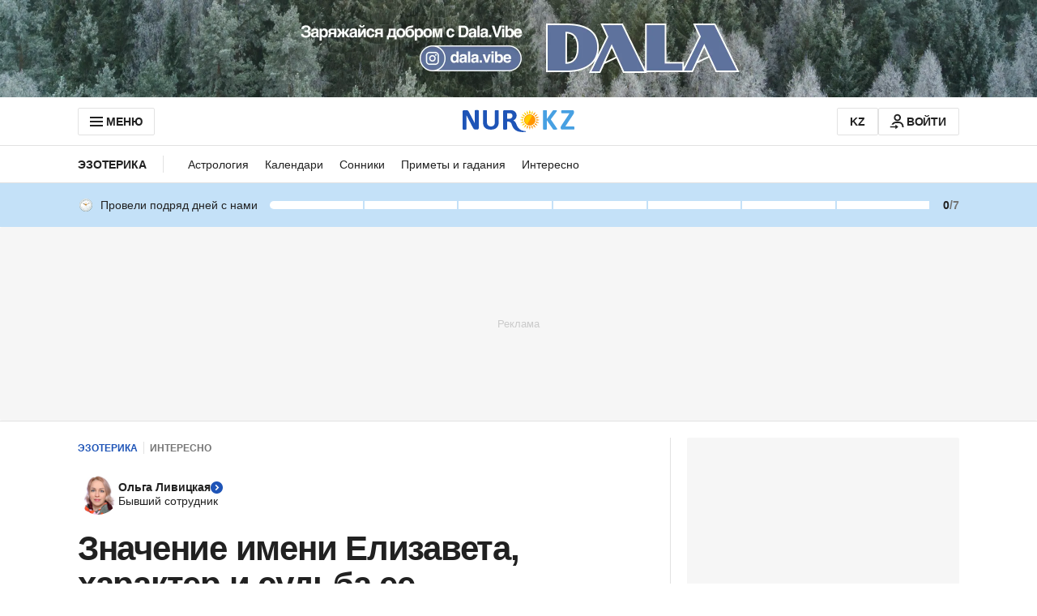

--- FILE ---
content_type: text/html; charset=utf-8
request_url: https://www.google.com/recaptcha/api2/aframe
body_size: 266
content:
<!DOCTYPE HTML><html><head><meta http-equiv="content-type" content="text/html; charset=UTF-8"></head><body><script nonce="cDgjAmLFrj_lbTHMjm7Dbw">/** Anti-fraud and anti-abuse applications only. See google.com/recaptcha */ try{var clients={'sodar':'https://pagead2.googlesyndication.com/pagead/sodar?'};window.addEventListener("message",function(a){try{if(a.source===window.parent){var b=JSON.parse(a.data);var c=clients[b['id']];if(c){var d=document.createElement('img');d.src=c+b['params']+'&rc='+(localStorage.getItem("rc::a")?sessionStorage.getItem("rc::b"):"");window.document.body.appendChild(d);sessionStorage.setItem("rc::e",parseInt(sessionStorage.getItem("rc::e")||0)+1);localStorage.setItem("rc::h",'1768935524145');}}}catch(b){}});window.parent.postMessage("_grecaptcha_ready", "*");}catch(b){}</script></body></html>

--- FILE ---
content_type: application/javascript
request_url: https://www.nur.kz/_astro/init-analytics.T3QIRVux.js
body_size: -179
content:

!function(){try{var e="undefined"!=typeof window?window:"undefined"!=typeof global?global:"undefined"!=typeof self?self:{},n=(new Error).stack;n&&(e._sentryDebugIds=e._sentryDebugIds||{},e._sentryDebugIds[n]="d77887bf-d13d-5a5c-a594-10a4a6ed2ea0")}catch(e){}}();
import{E as a,a as t}from"./event-center.DHCfzDiW.js";const e=new t,s=new a(e);export{s as a,e as b};

//# debugId=d77887bf-d13d-5a5c-a594-10a4a6ed2ea0


--- FILE ---
content_type: application/javascript
request_url: https://www.nur.kz/_astro/custom-slider.DfHfMUJm.js
body_size: 216
content:

!function(){try{var e="undefined"!=typeof window?window:"undefined"!=typeof global?global:"undefined"!=typeof self?self:{},n=(new Error).stack;n&&(e._sentryDebugIds=e._sentryDebugIds||{},e._sentryDebugIds[n]="d58af640-37cf-5b52-8553-7b99a12f6168")}catch(e){}}();
import"./reactions.Djz-V0KD.js";import"./service.CipafP4N.js";import{d as n}from"./cookie.BimHPS34.js";import"./ui-kit.DIVo4FFN.js";import"./index.BsD3EpIt.js";const W=8,T=2,a=16,I=1,H=({slidesPerMove:f,containerElement:i,slidesElements:u,leftArrowElement:e,rightArrowElement:c})=>{if(!i||!u?.length||!e||!c)return;const L=i.clientWidth,v=u.map(s=>s.clientWidth),p=Math.max(...v),h=v.reduce((s,S)=>s+S,0);let d=i.scrollLeft,l=!0;h>L&&c.classList.remove("hidden");let t=0;f?t=p*f:t=L-T*c.clientWidth;const r=s=>{s>W?e.classList.remove("hidden"):e.classList.add("hidden"),s+L>=h-W?c.classList.add("hidden"):c.classList.remove("hidden")},o=n(()=>{l&&(d=Math.round(i.scrollLeft),r(d))},a);i.addEventListener("scroll",o),c.addEventListener("click",()=>{l=!1,i.removeEventListener("scroll",o);const s=d+t+L>=h-I?h-t:d+t;d=s,i.scrollLeft=s,r(d),setTimeout(()=>{l=!0,i.addEventListener("scroll",o)},a)}),e.addEventListener("click",()=>{l=!1,i.removeEventListener("scroll",o);const s=d-t<0?0:d-t;d=s,i.scrollLeft=s,r(d),setTimeout(()=>{l=!0,i.addEventListener("scroll",o)},a)})};export{H as i};

//# debugId=d58af640-37cf-5b52-8553-7b99a12f6168
